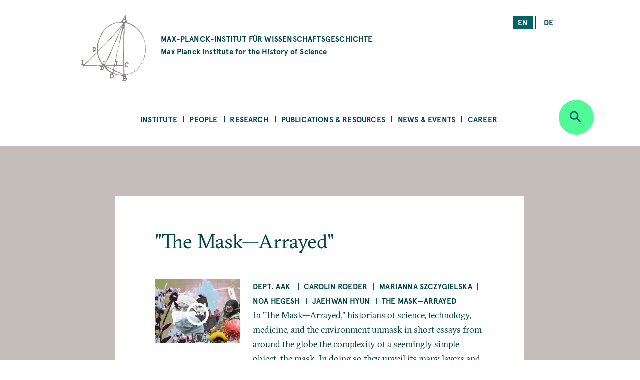

--- FILE ---
content_type: text/html; charset=UTF-8
request_url: https://www.mpiwg-berlin.mpg.de/website/mask-arrayed
body_size: 48321
content:
<!DOCTYPE html>
<html  lang="en" dir="ltr" prefix="content: http://purl.org/rss/1.0/modules/content/  dc: http://purl.org/dc/terms/  foaf: http://xmlns.com/foaf/0.1/  og: http://ogp.me/ns#  rdfs: http://www.w3.org/2000/01/rdf-schema#  schema: http://schema.org/  sioc: http://rdfs.org/sioc/ns#  sioct: http://rdfs.org/sioc/types#  skos: http://www.w3.org/2004/02/skos/core#  xsd: http://www.w3.org/2001/XMLSchema# ">
  <head>
    <meta charset="utf-8" />
<noscript><style>form.antibot * :not(.antibot-message) { display: none !important; }</style>
</noscript><script>var _paq = _paq || [];(function(){var u=(("https:" == document.location.protocol) ? "https://piwik.mpiwg-berlin.mpg.de/" : "http://piwik.mpiwg-berlin.mpg.de/");_paq.push(["setSiteId", "1"]);_paq.push(["setTrackerUrl", u+"matomo.php"]);_paq.push(["setDoNotTrack", 1]);_paq.push(["trackPageView"]);_paq.push(["setIgnoreClasses", ["no-tracking","colorbox"]]);_paq.push(["enableLinkTracking"]);var d=document,g=d.createElement("script"),s=d.getElementsByTagName("script")[0];g.type="text/javascript";g.defer=true;g.async=true;g.src=u+"matomo.js";s.parentNode.insertBefore(g,s);})();</script>
<meta name="description" content="In &quot;The Mask—Arrayed,&quot; historians of science, technology, medicine, and the environment unmask in short essays from around the globe the complexity of a seemingly simple object, the mask. In doing so they unveil its many layers and different usages in both material and non-material terms." />
<meta name="Generator" content="Drupal 8 (https://www.drupal.org)" />
<meta name="MobileOptimized" content="width" />
<meta name="HandheldFriendly" content="true" />
<meta name="viewport" content="width=device-width, initial-scale=1.0" />
<link rel="shortcut icon" href="/themes/custom/mpiwg_theme/favicon.ico" type="image/vnd.microsoft.icon" />
<link rel="alternate" hreflang="en" href="https://www.mpiwg-berlin.mpg.de/website/mask-arrayed" />
<link rel="alternate" hreflang="de" href="https://www.mpiwg-berlin.mpg.de/de/website/mask-arrayed" />
<link rel="canonical" href="https://www.mpiwg-berlin.mpg.de/website/mask-arrayed" />
<link rel="shortlink" href="https://www.mpiwg-berlin.mpg.de/node/7320" />
<link rel="revision" href="https://www.mpiwg-berlin.mpg.de/website/mask-arrayed" />
<script>window.a2a_config=window.a2a_config||{};a2a_config.callbacks=[];a2a_config.overlays=[];a2a_config.templates={};</script>

    <title>&quot;The Mask—Arrayed&quot; | MPIWG</title>
    <link rel="stylesheet" media="all" href="/sites/default/files/css/css_-IVZ1cBFVb8ovqtZLQ_Pu3EL0BEf0s6LPOgIMjlJmPc.css" />
<link rel="stylesheet" media="all" href="/sites/default/files/css/css_DsnGw8rLZ-wOUxU2OCIO99gMM49WOZ5_zVHdnp6AeO8.css" />

    
<!--[if lte IE 8]>
<script src="/sites/default/files/js/js_VtafjXmRvoUgAzqzYTA3Wrjkx9wcWhjP0G4ZnnqRamA.js"></script>
<![endif]-->

  </head>
  <body class="path-node page-node-type-website">
    <a href="#main-content" class="visually-hidden focusable skip-link">
      Skip to main content
    </a>
    
      <div class="dialog-off-canvas-main-canvas" data-off-canvas-main-canvas>
    

<main>
  
<section class="completeheaders">
  <div class="stage page-header">
    <div class="grid">
      <header class="logo-type col-11_md-10_sm-11">
        <a href="https://www.mpiwg-berlin.mpg.de/" class="grid-middle-noGutter">

          <div class="col-3">
            <img src="/themes/custom/mpiwg_theme/logo.png" />
          </div>

          <h4 class="col-9 ">
                      MAX-PLANCK-INSTITUT FÜR WISSENSCHAFTSGESCHICHTE
            <span class="text-notransform logo-name-en">Max Planck Institute for the History of Science</span>
          </h4>
        </a>
      </header>

      <div class="list__links text-right col-3_md-4_sm-0_xs-0">
  <section class="language-switcher-language-url block block-language block-language-blocklanguage-interface clearfix block-scroll" id="block-mpiwg-theme-languageswitcher" role="navigation" data-block-id="" data-sticky-label="Language switcher">
  
    

      <ul class="links"><li hreflang="en" data-drupal-link-system-path="node/7320" class="en is-active"><a href="/website/mask-arrayed" class="language-link active is-active" hreflang="en" data-drupal-link-system-path="node/7320">en</a></li><li hreflang="de" data-drupal-link-system-path="node/7320" class="de"><a href="/de/website/mask-arrayed" class="language-link" hreflang="de" data-drupal-link-system-path="node/7320">de</a></li></ul>
    </section>

</div>
    </div>
  </div>
</section>
  <nav id="navbar" role="banner">
  <div class="stage">
    <div class="navbar-header">
      <div class="mobile-language">
  <section class="language-switcher-language-url block block-language block-language-blocklanguage-interface clearfix block-scroll" id="block-mpiwg-theme-languageswitcher" role="navigation" data-block-id="" data-sticky-label="Language switcher">
  
    

      <ul class="links"><li hreflang="en" data-drupal-link-system-path="node/7320" class="en is-active"><a href="/website/mask-arrayed" class="language-link active is-active" hreflang="en" data-drupal-link-system-path="node/7320">en</a></li><li hreflang="de" data-drupal-link-system-path="node/7320" class="de"><a href="/de/website/mask-arrayed" class="language-link" hreflang="de" data-drupal-link-system-path="node/7320">de</a></li></ul>
    </section>

</div>
      
    </div>

              
  <section id="block-mpiwg-theme-ultimenumainnavigation" data-block-id="" class="block block-ultimenu block-ultimenu-blockultimenu-main clearfix block-scroll" data-sticky-label="Ultimenu: Main navigation">
  
    

      
<ul id="ultimenu-main" data-ultimenu="main" class="ultimenu ultimenu--main ultimenu--htb ultimenu--horizontal ultimenu--basic menu nav navbar-nav"><li class="ultimenu__item uitem has-ultimenu"><a href="/institute" class="ultimenu__link" target="" data-drupal-link-system-path="node/4392">Institute</a><section class="ultimenu__flyout"><div class="ultimenu__flyout__item"><section id="block-institute" data-block-id="" class="block block-block-content block-block-content8bcdeb47-6e27-4f41-8f25-ae81cf897232 huge-module block-scroll" data-sticky-label="Institute"><div class='content_lists'><header class=""><h3 class="color-grey100 block-title">Institute</h3></header><section class=" "><p>Founded in 1994, the Max Planck Institute for the History of Science (MPIWG) in Berlin is one of the more than 80 research institutes administered by the Max Planck Society. It is dedicated to the study of the history of science and aims to understand scientific thinking and practice as historical phenomena.</p></section></div></section><div class="ultimenusub ultimenusub--main-institute form-group"><ul class="menu nav navbar-nav"><li><a href="/institute/about" class="internal" data-drupal-link-system-path="node/1">About the Institute</a></li><li><a href="/institute/about-max-planck-society" class="internal" target="" data-drupal-link-system-path="node/7615">About the Max Planck Society</a></li><li><a href="/library" class="internal" target="" data-drupal-link-system-path="node/12">Library</a></li><li><a href="/institute/gender-equality" class="internal" target="" data-drupal-link-system-path="node/14">Gender Equality</a></li><li><a href="/institute/disability" class="internal" target="" data-drupal-link-system-path="node/7822">Information for People with Disabilities</a></li><li><a href="/institute/sustainability-group" class="internal" target="" data-drupal-link-system-path="node/14702">Sustainability Initiative</a></li><li><a href="/institute/getting-here" class="internal" target="" data-drupal-link-system-path="node/4181">Getting Here</a></li><li><a href="/institute/contact" class="internal" target="" data-drupal-link-system-path="node/971">Contact Us</a></li></ul></div></div></section></li><li class="ultimenu__item uitem has-ultimenu"><a href="/people" class="ultimenu__link" target="" data-drupal-link-system-path="node/4393">People</a><section class="ultimenu__flyout"><div class="ultimenu__flyout__item"><section id="block-people" data-block-id="" class="block block-block-content block-block-content31bb1225-8320-4918-b760-37a485c108f9 huge-module block-scroll" data-sticky-label="People"><div class='content_lists'><header class=""><h3 class="color-grey100 block-title">People</h3></header><section class=" "><p>The Max Planck Institute for the History of Science comprises scholars across all Departments and Research Groups, as well as an Administration team, IT Support, Library, Digital Humanities, and Research Communication and Management team.</p></section></div></section><div class="ultimenusub ultimenusub--main-people form-group"><ul class="menu nav navbar-nav"><li><a href="/people/staff-scholars" class="internal" target="" title="MPIWG people sub-menu" data-drupal-link-system-path="node/3331">Staff &amp; Scholars</a></li><li><a href="/people/artists-in-residence" class="internal" target="" data-drupal-link-system-path="node/1825">Artists in Residence</a></li><li><a href="/people/journalists-in-residence" class="internal" target="" data-drupal-link-system-path="node/1826">Journalists in Residence</a></li><li><a href="/people/alumni?start=2015-09-01&amp;end=2030-08-31" class="internal" target="" data-drupal-link-query="{&quot;end&quot;:&quot;2030-08-31&quot;,&quot;start&quot;:&quot;2015-09-01&quot;}" data-drupal-link-system-path="node/4029">Alumni (Since 2015)</a></li></ul></div></div></section></li><li class="ultimenu__item uitem has-ultimenu"><a href="/research" class="ultimenu__link" target="" data-drupal-link-system-path="node/4394">Research</a><section class="ultimenu__flyout"><div class="ultimenu__flyout__item"><section id="block-research" data-block-id="" class="block block-block-content block-block-content1d6dea6d-256d-41f8-8027-09595f0fa25c huge-module block-scroll" data-sticky-label="Research"><div class='content_lists'><header class=""><h3 class="color-grey100 block-title">Research</h3></header><section class=" "><p>The Max Planck Institute for the History of Science comprises departments under the direction of Etienne Benson and Dagmar Schäfer.</p><p>&nbsp;</p><p>In addition are Research Groups, each directed by one Research Group Leader.</p><p>&nbsp;</p><p>The Institute also comprises of a Digital Humanities Team, doctoral students, an International Max Planck Research School (IMPRS), and research and teaching cooperations with other institutions worldwide.</p></section></div></section><div class="ultimenusub ultimenusub--main-research form-group"><ul class="menu nav navbar-nav"><li><a href="/research/department/knowledge-systems-collective-life" class="internal" target="" title="Department KSCL" data-drupal-link-system-path="node/8862">Dept: Knowledge Systems and Collective Life</a></li><li><a href="/research/department/artifacts-action-knowledge" class="internal" target="" title="Department AAK" data-drupal-link-system-path="node/6">Dept: Artifacts, Action, Knowledge </a></li><li><a href="" class="divider internal" target="" title="Research Groups">RGs</a></li><li><a href="/research/departments/max-planck-research-group-astra" class="internal" target="" data-drupal-link-system-path="node/15303">RG: Astral Sciences in Trans-Regional Asia (ASTRA)</a></li><li><a href="/research/LMRG-china-science" class="internal" target="" data-drupal-link-system-path="node/6562">RG: China in the Global System of Science </a></li><li><a href="/research/MPRG-premodern-sciences" class="internal" target="" title="Max Planck Research Group" data-drupal-link-system-path="node/5071">RG: Premodern Sciences of Soul &amp; Body</a></li><li><a href="" class="divider internal" target="">-</a></li><li><a href="/research/digital-humanities" class="internal" target="" data-drupal-link-system-path="node/18">Digital Humanities Team</a></li><li><a href="/research/imprs" class="internal" target="" data-drupal-link-system-path="node/7929">International Max Planck Research School</a></li><li><a href="/institute/about/cooperations" class="internal" target="" data-drupal-link-system-path="node/19">Cooperations</a></li><li><a href="/research/doctoral-research" class="internal" target="" title="Predoctoral Fellows" data-drupal-link-system-path="node/4039">Doctoral Research</a></li><li><a href="/research/projects" class="internal" target="" data-drupal-link-system-path="node/4105">All Projects</a></li><li><a href="/research/archive" class="internal" target="" data-drupal-link-system-path="node/2832">Past Departments &amp; Research Groups</a></li></ul></div></div></section></li><li class="ultimenu__item uitem has-ultimenu"><a href="/publications-resources" class="ultimenu__link" target="" data-drupal-link-system-path="node/4405">Publications &amp; Resources</a><section class="ultimenu__flyout"><div class="ultimenu__flyout__item"><section id="block-publicationsandresources" data-block-id="" class="block block-block-content block-block-contentfc16010b-2f26-469f-8d3e-6a0ee47dabc2 huge-module block-scroll" data-sticky-label="Publications &amp; Resources"><div class='content_lists'><header class=""><h3 class="color-grey100 block-title">Publications &amp; Resources</h3></header><section class=" "><p>The Max Planck Institute for the History of Science (MPIWG) engages with the research community and broader public, and is committed to open access.</p><p>&nbsp;</p><p>This section provides access to published research results and electronic sources in the history of science. It is also a platform for sharing ongoing research projects that develop digital tools.</p><p>&nbsp;</p><p>The Institute’s research is also made accessible to the wider public through Feature Stories and the Mediathek’s audio and video content.</p><p>&nbsp;</p></section></div></section><div class="ultimenusub ultimenusub--main-publications--resources form-group"><ul class="menu nav navbar-nav"><li><a href="/publications-resources/publications" class="internal" target="" title="Books, Articles, and Preprints" data-drupal-link-system-path="node/4000">Publications</a></li><li><a href="/publications-resources/digital-resources" class="internal" target="" data-drupal-link-system-path="node/3840">Digital Resources &amp; Databases</a></li><li><a href="/publications-resources/mediathek" class="internal" target="" data-drupal-link-system-path="node/3131">Mediathek</a></li><li><a href="/publications-resources/research-reports" class="internal" target="" data-drupal-link-system-path="node/978">Research Reports</a></li><li><a href="/publications-resources/featurestories" class="internal" target="" data-drupal-link-system-path="node/4006">Feature Stories</a></li><li><a href="/open-access-FAQs" class="internal" target="" data-drupal-link-system-path="node/28">About Open Access</a></li></ul></div></div></section></li><li class="ultimenu__item uitem has-ultimenu"><a href="/news-events" class="ultimenu__link" target="" data-drupal-link-system-path="node/4406">News &amp; Events</a><section class="ultimenu__flyout"><div class="ultimenu__flyout__item"><section id="block-newsandevents" data-block-id="" class="block block-block-content block-block-content199bbce7-e5ee-42fe-8de8-d353c09c59a3 huge-module block-scroll" data-sticky-label="News &amp; Events"><div class='content_lists'><header class=""><h3 class="color-grey100 block-title">News &amp; Events</h3></header><section class=" "><p>The Max Planck Institute for the History of Science frequently shares news, including calls for papers and career opportunities. The Media &amp; Press section highlights&nbsp;press releases and the Institute's appearances in national and global media. Public events—including colloquia, seminars, and workshops—are shown on the events overview.</p></section></div></section><div class="ultimenusub ultimenusub--main-news--events form-group"><ul class="menu nav navbar-nav"><li><a href="/news-events/events" class="internal" target="" title="What&#039;s On" data-drupal-link-system-path="node/3207">Events</a></li><li><a href="/news-events/news" class="internal" target="" data-drupal-link-system-path="node/4023">Institute News</a></li><li><a href="/news-events/media-press/press-releases" class="internal" target="" data-drupal-link-system-path="node/2882">Press Releases</a></li><li><a href="/news-events/media-press/in-the-media" class="internal" target="" title="Media Appearances" data-drupal-link-system-path="node/2880">In the Media </a></li></ul></div></div></section></li><li class="ultimenu__item uitem has-ultimenu"><a href="/news-events/career-overview" class="ultimenu__link" target="" data-drupal-link-system-path="node/12826">Career</a><section class="ultimenu__flyout"><div class="ultimenu__flyout__item"><section id="block-career" data-block-id="" class="block block-block-content block-block-content08eca134-5f80-4510-b763-7a127e688cb5 huge-module block-scroll" data-sticky-label="Career"><div class='content_lists'><header class=""><h3 class="color-grey100 block-title">Career</h3></header><section class=" "><div class="contextual-region paragraph paragraph--type--text paragraph--view-mode--default"><div class="field field--name-field-text field--type-text-long field--label-hidden"><div class="field--item"><div class="contextual-region paragraph paragraph--type--text paragraph--view-mode--default"><div class="field field--name-field-text field--type-text-long field--label-hidden"><div class="field--item"><div class="contextual-region paragraph paragraph--type--text paragraph--view-mode--default"><div class="field field--name-field-text field--type-text-long field--label-hidden"><div class="field--item"><div class="contextual-region paragraph paragraph--type--text paragraph--view-mode--default"><div class="field field--name-field-text field--type-text-long field--label-hidden"><div class="field--item"><div class="contextual-region paragraph paragraph--type--text paragraph--view-mode--default"><div class="field field--name-field-text field--type-text-long field--label-hidden"><div class="field--item"><p>These pages present the range of opportunities to work at the MPIWG. They list current advertisements for jobs and fellowships, explain the framework of each type of role, provide information on special programs, and describe the working environment at the Institute.</p></div></div></div></div></div></div></div></div></div></div></div></div></div></div></div></section></div></section><div class="ultimenusub ultimenusub--main-career form-group"><ul class="menu nav navbar-nav"><li><a href="/news-events/career/opportunities" class="internal" target="" data-drupal-link-system-path="node/3">Current Job Opportunities</a></li><li><a href="" class="divider internal" target="">–</a></li><li><a href="/news-events/career/positions" class="internal" target="" data-drupal-link-system-path="node/15076">About Positions at the MPIWG </a></li><li><a href="/news-events/career/fellowship-program" class="internal" target="" data-drupal-link-system-path="node/15218">Fellowship Program</a></li><li><a href="/news-events/career/research-stays" class="internal" target="" data-drupal-link-system-path="node/15219">Research Stays</a></li><li><a href="/news-events/career/journalist-in-residence-program" class="internal" target="" data-drupal-link-system-path="node/15220"> Journalist-in-Residence Program </a></li><li><a href="/news-events/career/artist-in-residence-program" class="internal" target="" data-drupal-link-system-path="node/15221">Artist-in-Residence Fellowships </a></li><li><a href="" class="divider internal" target="">–</a></li><li><a href="/news-events/career/working-at-the-mpiwg" class="internal" target="" data-drupal-link-system-path="node/15222">Working at the MPIWG </a></li></ul></div></div></section></li></ul>
    </section>


    
          <div class="button_round--description">
        <button id="search-modal-trigger" class="button button_round bg-neongruen" data-toggle="dropdown" aria-label="Open search" aria-expanded="false">
          <i class="icon-lupe" aria-hidden="true"></i>
        </button>
      </div>
      <nav id="search-dropdown" class="nav_accordeon nav_search-and-keywords font-apercu search-dropdown search-dropdown--hidden" aria-labelledby="dLabel">
        <div class="search-and-keywords-inner">
          <div class="nav_accordeon__list bg-neongruen color-dunkelgruen">
            
  
<div class="views-element-container block block-views block-views-blocksearch-and-keywords-search-and-keywords-block" id="block-views-block-search-and-keywords-search-and-keywords-block" data-block-id="" data-sticky-label="Search and Keywords">
  
    <div class="grid-center">
    <div class="col-10">
      <h2>Search and Keywords</h2>
    </div>
  </div>
    

  	<div class="form-group"><div class="view clearfix view-search-and-keywords view-id-search_and_keywords view-display-id-search_and_keywords_block js-view-dom-id-0c70c0995b2427bd351640f956558a7447714d1cca1639a3b763765d07690e0a">
  
    
  
      <div class="view-filters">
      <form class="views-exposed-form bef-exposed-form grid-center" data-drupal-selector="views-exposed-form-search-and-keywords-search-and-keywords-block" action="/website/mask-arrayed" method="get" id="views-exposed-form-search-and-keywords-search-and-keywords-block" accept-charset="UTF-8">
  <div class="col-7_xs-8 form-item js-form-item form-type-search-api-autocomplete js-form-type-search-api-autocomplete form-item-search-api-fulltext js-form-item-search-api-fulltext form-no-label">
  
  
  
  <input placeholder="Search" data-drupal-selector="edit-search-api-fulltext" data-search-api-autocomplete-search="search_and_keywords_1" class="form-autocomplete form-text" data-autocomplete-path="/search_api_autocomplete/search_and_keywords_1?display=search_and_keywords_block&amp;arguments%5B0%5D&amp;filter=search_api_fulltext" type="text" id="edit-search-api-fulltext" name="search_api_fulltext" value="" size="30" maxlength="128" />

    
  
  </div>
<div class="col-3_xs-2"><div class="button button-search button_square bg-dunkelgruen color-neongruen"><i class="icon-lupe"></i></div></div><div class="col-10 form-item js-form-item form-type-select js-form-type-select form-item-bundle-item js-form-item-bundle-item">
      <label for="edit-bundle-item" class="control-label">Type</label>
  
  
  
  <div class="select-wrapper"><select data-drupal-selector="edit-bundle-item" id="edit-bundle-item" name="bundle_item" class="form-select form-control"><option
            value="All" selected="selected">- Any -</option><option
            value="website">Website</option><option
            value="article">Article</option><option
            value="book">Book</option><option
            value="department_research_groups">Department and Research Groups</option><option
            value="event">Event</option><option
            value="feature_story">Feature Story</option><option
            value="job_position">Job Position</option><option
            value="news">News</option><option
            value="page">Page</option><option
            value="podcast">Podcast</option><option
            value="preprint">Preprint</option><option
            value="project">Project</option><option
            value="research_report">Research Report</option><option
            value="video">Video</option><option
            value="scholar_profile">Profile</option></select></div>

    
  
  </div>
<div class="col-5_md-5_xs-10 fieldgroup form-composite js-form-item form-item js-form-wrapper form-wrapper fieldset" data-drupal-selector="edit-sm-aggregated-field" id="edit-sm-aggregated-field--wrapper">
      <h5 class="fieldset-legend pad_bottom-S">
    Disciplinary groups
  </h5>

      <div id="edit-sm-aggregated-field" class="form-checkboxes">                  <div class="form-item js-form-item form-type-checkbox js-form-type-checkbox form-item-sm-aggregated-field-1 js-form-item-sm-aggregated-field-1">
  
  
  
  <input class="col-5_md-5_xs-10 form-checkbox" data-drupal-selector="edit-sm-aggregated-field-1" type="checkbox" id="edit-sm-aggregated-field-1" name="sm_aggregated_field[1]" value="1" />

        <label for="edit-sm-aggregated-field-1" class="control-label option">Chemical &amp; Physical Sciences</label>
  
  
  </div>

                    <div class="form-item js-form-item form-type-checkbox js-form-type-checkbox form-item-sm-aggregated-field-2 js-form-item-sm-aggregated-field-2">
  
  
  
  <input class="col-5_md-5_xs-10 form-checkbox" data-drupal-selector="edit-sm-aggregated-field-2" type="checkbox" id="edit-sm-aggregated-field-2" name="sm_aggregated_field[2]" value="2" />

        <label for="edit-sm-aggregated-field-2" class="control-label option">Earth &amp; Environmental Sciences</label>
  
  
  </div>

                    <div class="form-item js-form-item form-type-checkbox js-form-type-checkbox form-item-sm-aggregated-field-4 js-form-item-sm-aggregated-field-4">
  
  
  
  <input class="col-5_md-5_xs-10 form-checkbox" data-drupal-selector="edit-sm-aggregated-field-4" type="checkbox" id="edit-sm-aggregated-field-4" name="sm_aggregated_field[4]" value="4" />

        <label for="edit-sm-aggregated-field-4" class="control-label option">Human &amp; Social Sciences</label>
  
  
  </div>

                    <div class="form-item js-form-item form-type-checkbox js-form-type-checkbox form-item-sm-aggregated-field-5 js-form-item-sm-aggregated-field-5">
  
  
  
  <input class="col-5_md-5_xs-10 form-checkbox" data-drupal-selector="edit-sm-aggregated-field-5" type="checkbox" id="edit-sm-aggregated-field-5" name="sm_aggregated_field[5]" value="5" />

        <label for="edit-sm-aggregated-field-5" class="control-label option">Life Sciences</label>
  
  
  </div>

                    <div class="form-item js-form-item form-type-checkbox js-form-type-checkbox form-item-sm-aggregated-field-6 js-form-item-sm-aggregated-field-6">
  
  
  
  <input class="col-5_md-5_xs-10 form-checkbox" data-drupal-selector="edit-sm-aggregated-field-6" type="checkbox" id="edit-sm-aggregated-field-6" name="sm_aggregated_field[6]" value="6" />

        <label for="edit-sm-aggregated-field-6" class="control-label option">Mathematics</label>
  
  
  </div>

                    <div class="form-item js-form-item form-type-checkbox js-form-type-checkbox form-item-sm-aggregated-field-7 js-form-item-sm-aggregated-field-7">
  
  
  
  <input class="col-5_md-5_xs-10 form-checkbox" data-drupal-selector="edit-sm-aggregated-field-7" type="checkbox" id="edit-sm-aggregated-field-7" name="sm_aggregated_field[7]" value="7" />

        <label for="edit-sm-aggregated-field-7" class="control-label option">Medicine &amp; Health</label>
  
  
  </div>

                    <div class="form-item js-form-item form-type-checkbox js-form-type-checkbox form-item-sm-aggregated-field-8 js-form-item-sm-aggregated-field-8">
  
  
  
  <input class="col-5_md-5_xs-10 form-checkbox" data-drupal-selector="edit-sm-aggregated-field-8" type="checkbox" id="edit-sm-aggregated-field-8" name="sm_aggregated_field[8]" value="8" />

        <label for="edit-sm-aggregated-field-8" class="control-label option">Natural Philosophy</label>
  
  
  </div>

                    <div class="form-item js-form-item form-type-checkbox js-form-type-checkbox form-item-sm-aggregated-field-9 js-form-item-sm-aggregated-field-9">
  
  
  
  <input class="col-5_md-5_xs-10 form-checkbox" data-drupal-selector="edit-sm-aggregated-field-9" type="checkbox" id="edit-sm-aggregated-field-9" name="sm_aggregated_field[9]" value="9" />

        <label for="edit-sm-aggregated-field-9" class="control-label option">Technology</label>
  
  
  </div>

      </div>

    </div>
<div class="col-5_md-5_xs-10 fieldgroup form-composite js-form-item form-item js-form-wrapper form-wrapper fieldset" data-drupal-selector="edit-sm-aggregated-field-1" id="edit-sm-aggregated-field-1--2--wrapper">
      <h5 class="fieldset-legend pad_bottom-S">
    Perspectives and Methods
  </h5>

      <div id="edit-sm-aggregated-field-1--2" class="form-checkboxes">                  <div class="form-item js-form-item form-type-checkbox js-form-type-checkbox form-item-sm-aggregated-field-1-10 js-form-item-sm-aggregated-field-1-10">
  
  
  
  <input class="col-5_md-5_xs-10 form-checkbox" data-drupal-selector="edit-sm-aggregated-field-1-10" type="checkbox" id="edit-sm-aggregated-field-1-10" name="sm_aggregated_field_1[10]" value="10" />

        <label for="edit-sm-aggregated-field-1-10" class="control-label option">Anthropocene</label>
  
  
  </div>

                    <div class="form-item js-form-item form-type-checkbox js-form-type-checkbox form-item-sm-aggregated-field-1-11 js-form-item-sm-aggregated-field-1-11">
  
  
  
  <input class="col-5_md-5_xs-10 form-checkbox" data-drupal-selector="edit-sm-aggregated-field-1-11" type="checkbox" id="edit-sm-aggregated-field-1-11" name="sm_aggregated_field_1[11]" value="11" />

        <label for="edit-sm-aggregated-field-1-11" class="control-label option">Archives &amp; Collecting</label>
  
  
  </div>

                    <div class="form-item js-form-item form-type-checkbox js-form-type-checkbox form-item-sm-aggregated-field-1-12 js-form-item-sm-aggregated-field-1-12">
  
  
  
  <input class="col-5_md-5_xs-10 form-checkbox" data-drupal-selector="edit-sm-aggregated-field-1-12" type="checkbox" id="edit-sm-aggregated-field-1-12" name="sm_aggregated_field_1[12]" value="12" />

        <label for="edit-sm-aggregated-field-1-12" class="control-label option">Digital Humanities</label>
  
  
  </div>

                    <div class="form-item js-form-item form-type-checkbox js-form-type-checkbox form-item-sm-aggregated-field-1-13 js-form-item-sm-aggregated-field-1-13">
  
  
  
  <input class="col-5_md-5_xs-10 form-checkbox" data-drupal-selector="edit-sm-aggregated-field-1-13" type="checkbox" id="edit-sm-aggregated-field-1-13" name="sm_aggregated_field_1[13]" value="13" />

        <label for="edit-sm-aggregated-field-1-13" class="control-label option">Gender</label>
  
  
  </div>

                    <div class="form-item js-form-item form-type-checkbox js-form-type-checkbox form-item-sm-aggregated-field-1-14 js-form-item-sm-aggregated-field-1-14">
  
  
  
  <input class="col-5_md-5_xs-10 form-checkbox" data-drupal-selector="edit-sm-aggregated-field-1-14" type="checkbox" id="edit-sm-aggregated-field-1-14" name="sm_aggregated_field_1[14]" value="14" />

        <label for="edit-sm-aggregated-field-1-14" class="control-label option">Globalization</label>
  
  
  </div>

                    <div class="form-item js-form-item form-type-checkbox js-form-type-checkbox form-item-sm-aggregated-field-1-15 js-form-item-sm-aggregated-field-1-15">
  
  
  
  <input class="col-5_md-5_xs-10 form-checkbox" data-drupal-selector="edit-sm-aggregated-field-1-15" type="checkbox" id="edit-sm-aggregated-field-1-15" name="sm_aggregated_field_1[15]" value="15" />

        <label for="edit-sm-aggregated-field-1-15" class="control-label option">Imperialism</label>
  
  
  </div>

                    <div class="form-item js-form-item form-type-checkbox js-form-type-checkbox form-item-sm-aggregated-field-1-16 js-form-item-sm-aggregated-field-1-16">
  
  
  
  <input class="col-5_md-5_xs-10 form-checkbox" data-drupal-selector="edit-sm-aggregated-field-1-16" type="checkbox" id="edit-sm-aggregated-field-1-16" name="sm_aggregated_field_1[16]" value="16" />

        <label for="edit-sm-aggregated-field-1-16" class="control-label option">Language</label>
  
  
  </div>

                    <div class="form-item js-form-item form-type-checkbox js-form-type-checkbox form-item-sm-aggregated-field-1-17 js-form-item-sm-aggregated-field-1-17">
  
  
  
  <input class="col-5_md-5_xs-10 form-checkbox" data-drupal-selector="edit-sm-aggregated-field-1-17" type="checkbox" id="edit-sm-aggregated-field-1-17" name="sm_aggregated_field_1[17]" value="17" />

        <label for="edit-sm-aggregated-field-1-17" class="control-label option">Material Culture</label>
  
  
  </div>

                    <div class="form-item js-form-item form-type-checkbox js-form-type-checkbox form-item-sm-aggregated-field-1-18 js-form-item-sm-aggregated-field-1-18">
  
  
  
  <input class="col-5_md-5_xs-10 form-checkbox" data-drupal-selector="edit-sm-aggregated-field-1-18" type="checkbox" id="edit-sm-aggregated-field-1-18" name="sm_aggregated_field_1[18]" value="18" />

        <label for="edit-sm-aggregated-field-1-18" class="control-label option">Media</label>
  
  
  </div>

                    <div class="form-item js-form-item form-type-checkbox js-form-type-checkbox form-item-sm-aggregated-field-1-19 js-form-item-sm-aggregated-field-1-19">
  
  
  
  <input class="col-5_md-5_xs-10 form-checkbox" data-drupal-selector="edit-sm-aggregated-field-1-19" type="checkbox" id="edit-sm-aggregated-field-1-19" name="sm_aggregated_field_1[19]" value="19" />

        <label for="edit-sm-aggregated-field-1-19" class="control-label option">Observation &amp; Experiment</label>
  
  
  </div>

                    <div class="form-item js-form-item form-type-checkbox js-form-type-checkbox form-item-sm-aggregated-field-1-20 js-form-item-sm-aggregated-field-1-20">
  
  
  
  <input class="col-5_md-5_xs-10 form-checkbox" data-drupal-selector="edit-sm-aggregated-field-1-20" type="checkbox" id="edit-sm-aggregated-field-1-20" name="sm_aggregated_field_1[20]" value="20" />

        <label for="edit-sm-aggregated-field-1-20" class="control-label option">Philosophy</label>
  
  
  </div>

                    <div class="form-item js-form-item form-type-checkbox js-form-type-checkbox form-item-sm-aggregated-field-1-21 js-form-item-sm-aggregated-field-1-21">
  
  
  
  <input class="col-5_md-5_xs-10 form-checkbox" data-drupal-selector="edit-sm-aggregated-field-1-21" type="checkbox" id="edit-sm-aggregated-field-1-21" name="sm_aggregated_field_1[21]" value="21" />

        <label for="edit-sm-aggregated-field-1-21" class="control-label option">Politics</label>
  
  
  </div>

                    <div class="form-item js-form-item form-type-checkbox js-form-type-checkbox form-item-sm-aggregated-field-1-22 js-form-item-sm-aggregated-field-1-22">
  
  
  
  <input class="col-5_md-5_xs-10 form-checkbox" data-drupal-selector="edit-sm-aggregated-field-1-22" type="checkbox" id="edit-sm-aggregated-field-1-22" name="sm_aggregated_field_1[22]" value="22" />

        <label for="edit-sm-aggregated-field-1-22" class="control-label option">Practical Knowledge</label>
  
  
  </div>

                    <div class="form-item js-form-item form-type-checkbox js-form-type-checkbox form-item-sm-aggregated-field-1-23 js-form-item-sm-aggregated-field-1-23">
  
  
  
  <input class="col-5_md-5_xs-10 form-checkbox" data-drupal-selector="edit-sm-aggregated-field-1-23" type="checkbox" id="edit-sm-aggregated-field-1-23" name="sm_aggregated_field_1[23]" value="23" />

        <label for="edit-sm-aggregated-field-1-23" class="control-label option">Rationality</label>
  
  
  </div>

                    <div class="form-item js-form-item form-type-checkbox js-form-type-checkbox form-item-sm-aggregated-field-1-24 js-form-item-sm-aggregated-field-1-24">
  
  
  
  <input class="col-5_md-5_xs-10 form-checkbox" data-drupal-selector="edit-sm-aggregated-field-1-24" type="checkbox" id="edit-sm-aggregated-field-1-24" name="sm_aggregated_field_1[24]" value="24" />

        <label for="edit-sm-aggregated-field-1-24" class="control-label option">Religion</label>
  
  
  </div>

                    <div class="form-item js-form-item form-type-checkbox js-form-type-checkbox form-item-sm-aggregated-field-1-25 js-form-item-sm-aggregated-field-1-25">
  
  
  
  <input class="col-5_md-5_xs-10 form-checkbox" data-drupal-selector="edit-sm-aggregated-field-1-25" type="checkbox" id="edit-sm-aggregated-field-1-25" name="sm_aggregated_field_1[25]" value="25" />

        <label for="edit-sm-aggregated-field-1-25" class="control-label option">Sound</label>
  
  
  </div>

                    <div class="form-item js-form-item form-type-checkbox js-form-type-checkbox form-item-sm-aggregated-field-1-26 js-form-item-sm-aggregated-field-1-26">
  
  
  
  <input class="col-5_md-5_xs-10 form-checkbox" data-drupal-selector="edit-sm-aggregated-field-1-26" type="checkbox" id="edit-sm-aggregated-field-1-26" name="sm_aggregated_field_1[26]" value="26" />

        <label for="edit-sm-aggregated-field-1-26" class="control-label option">Technology</label>
  
  
  </div>

                    <div class="form-item js-form-item form-type-checkbox js-form-type-checkbox form-item-sm-aggregated-field-1-27 js-form-item-sm-aggregated-field-1-27">
  
  
  
  <input class="col-5_md-5_xs-10 form-checkbox" data-drupal-selector="edit-sm-aggregated-field-1-27" type="checkbox" id="edit-sm-aggregated-field-1-27" name="sm_aggregated_field_1[27]" value="27" />

        <label for="edit-sm-aggregated-field-1-27" class="control-label option">Text Culture</label>
  
  
  </div>

                    <div class="form-item js-form-item form-type-checkbox js-form-type-checkbox form-item-sm-aggregated-field-1-28 js-form-item-sm-aggregated-field-1-28">
  
  
  
  <input class="col-5_md-5_xs-10 form-checkbox" data-drupal-selector="edit-sm-aggregated-field-1-28" type="checkbox" id="edit-sm-aggregated-field-1-28" name="sm_aggregated_field_1[28]" value="28" />

        <label for="edit-sm-aggregated-field-1-28" class="control-label option">Transnational</label>
  
  
  </div>

                    <div class="form-item js-form-item form-type-checkbox js-form-type-checkbox form-item-sm-aggregated-field-1-29 js-form-item-sm-aggregated-field-1-29">
  
  
  
  <input class="col-5_md-5_xs-10 form-checkbox" data-drupal-selector="edit-sm-aggregated-field-1-29" type="checkbox" id="edit-sm-aggregated-field-1-29" name="sm_aggregated_field_1[29]" value="29" />

        <label for="edit-sm-aggregated-field-1-29" class="control-label option">Visual Culture</label>
  
  
  </div>

      </div>

    </div>
	<div class="col-10 text-right form-actions form-group js-form-wrapper form-wrapper" data-drupal-selector="edit-actions" id="edit-actions"><input class="bg-dunkelgruen color-neongruen button js-form-submit form-submit" data-drupal-selector="edit-submit-search-and-keywords" type="submit" id="edit-submit-search-and-keywords" value="Apply" /></div>


</form>

    </div>
  
  
  
          </div>
</div>

</div>


          </div>
        </div>
      </nav>
      </div>
</nav>

        <section class="scroll-content">
      <div role="content" class="main-container">
          <div class = "tabs">
    <div class = "container">
      

    </div>
  </div>



<section>
    
    
    
    
        <a id = "main-content"></a>
    
  <div data-drupal-messages-fallback class="hidden"></div>


<header class="stage stage__news">
  <div class="stage_wrapper grid">
    <div data-push-left="off-1" class="bg-white stage_content color-basecolor col-12">
      <div class="news__wrapper">
        <h2><span class="field field--name-title field--type-string field--label-hidden">&quot;The Mask—Arrayed&quot;</span>
</h2>

      <div class="grid">
        <header class="col-4_xs-12 grid">
          <div class="tile tile_4-3 color-white text-center col-14_xs-10">
            <a href="
      https://themaskarrayed.net/
  " target="_blank" style="background-image:url(
      
      /sites/default/files/2020-11/Project_Mask_Arrayed_crop.jpg
  

  )" class="tile__wrapper bg-image">
              <div class="tile__content grid-middle-center">
                <div class="col">
                  <i class="icon-www"></i>
                </div>
              </div>
            </a>
          </div>
        </header>

        <section class="col-10_xs-12">
          <div class="list-content">
            <ul class="list__links">
                                <li><li class="item"><a href="/research/department/artifacts-action-knowledge" ><span>
          Dept. AAK
        </span></a></li></li>
                                            <li>
      

<span><a href="/people/croeder" class="internal" hreflang="und">Carolin Roeder</a></span>

      

<span><a href="/people/szczygielska" class="internal" hreflang="und">Marianna Szczygielska</a></span>

      

<span><a href="/people/nhegesh" class="internal" hreflang="und">Noa Hegesh</a></span>

      

<span><a href="/people/jhyun" class="internal" hreflang="und">Jaehwan Hyun</a></span>

  </li>
                                              <li><li class="item"><a href="/research/projects/mask-arrayed" ><span>
          The Mask—Arrayed
        </span></a></li></li>
                          </ul>
                          <p class="content">
                
      In &quot;The Mask—Arrayed,&quot; historians of science, technology, medicine, and the environment unmask in short essays from around the globe the complexity of a seemingly simple object, the mask. In doing so they unveil its many layers and different usages in both material and non-material terms.
  
              </p>
            
            <div class="visit-website">
                            <a href="
      https://themaskarrayed.net/
  " target="_blank" class="multiline">
                <i class="icon-pfeil_rechts-oben"></i>
                <span>Visit website</span>
              </a>
            </div>

                          <ul class="content list__links_full list__links_keywords">
                <li class="item"><a href="https://www.mpiwg-berlin.mpg.de/search-and-keywords?search_api_fulltext=&amp;tm_type=All&amp;sm_aggregated_field%5B4%5D=4"  class="button bg-neongruen">
        Human &amp; Social Sciences
      </a></li><li class="item"><a href="https://www.mpiwg-berlin.mpg.de/search-and-keywords?search_api_fulltext=&amp;tm_type=All&amp;sm_aggregated_field%5B7%5D=7"  class="button bg-neongruen">
        Medicine &amp; Health
      </a></li><li class="item"><a href="https://www.mpiwg-berlin.mpg.de/search-and-keywords?search_api_fulltext=&amp;tm_type=All&amp;sm_aggregated_field_1%5B12%5D=12"  class="button bg-neongruen">
        Digital Humanities
      </a></li>
              </ul>
                      </div>
        </section>
      </div>
      </div>
    </div>
  </div>
</header>


  </section>

      </div>
    </section>
  
  <footer class="footer footer__site bg-dunkelgruen color-white mar_top_XL" role="footer">
  <div class="grid-center footer-inner">
    <div class="col-3_md-3 text-right footer__social">
      
  
<section class="block-social-media">
  
  

      

<ul class="social-icons-wrap">
      <li>
          <a href="https://bsky.app/profile/mpiwg.bsky.social" aria-label="Like Us on Bluesky"><span class="fa-brands fa-bluesky fa-lg"></span></a>
    
        </li>
      <li>
          <a href="https://www.facebook.com/MPIWGBerlin/"  aria-label="Like Us on Facebook" title="Like Us on Facebook" >
        <span class='fab fa-facebook fa-lg'></span>
      </a>
    
        </li>
      <li>
          <a href="https://www.linkedin.com/company/270822"  >
        <span class='fab fa-linkedin fa-lg'></span>
      </a>
    
        </li>
      <li>
          <a href="https://www.youtube.com//channel/UCYOMC0w14oisSJ58ZEbI-pg"  aria-label="Follow Us on YouTube" title="Follow Us on YouTube" >
        <span class='fab fa-youtube fa-lg'></span>
      </a>
    
        </li>
  </ul>

  </section>


    </div>
    <div class="col-11_md-11_xs-14 grid-center">
      <div class="col-6_md-7_xs-7 grid-left">
        
  <nav role="navigation" aria-labelledby="block-mpiwg-theme-footer-menu" id="block-mpiwg-theme-footer" data-block-id="" class="col-7_xs-12">
          
  
      
              <ul>
                            <li>
        <a href="/institute/contact" class="internal" target="" data-drupal-link-system-path="node/971">Contact</a>
                  </li>
                        <li>
        <a href="/page/sitemap" class="internal" target="" data-drupal-link-system-path="node/4180">Sitemap</a>
                  </li>
                        <li>
        <a href="/page/imprint" class="internal" target="" data-drupal-link-system-path="node/7367">Imprint</a>
                  </li>
                        <li>
        <a href="/page/data-protection" class="internal" target="" data-drupal-link-system-path="node/5002">Data Protection</a>
                  </li>
                        <li>
        <a href="/page/declaration-accessibility" class="internal" target="" data-drupal-link-system-path="node/22110">Accessibility</a>
                  </li>
        </ul>
  


  </nav>
<nav role="navigation" aria-labelledby="block-mpiwg-theme-intern-menu" id="block-mpiwg-theme-intern" data-block-id="" class="col-7_xs-12">

    
    <div class="h5">
    Internal:
  </div>
    
      
              <ul>
                            <li>
        <a href="https://intranet.mpiwg-berlin.mpg.de/" class="external" target="_blank">Intranet</a>
                  </li>
                        <li>
        <a href="https://webmail.mpiwg-berlin.mpg.de/appsuite/" class="external" target="_blank">Webmail</a>
                  </li>
                        <li>
        <a href="https://welcome.mpiwg-berlin.mpg.de/" class="external" target="_blank">Welcome Page</a>
                  </li>
                        <li>
        <a href="https://www.mpiwg-berlin.mpg.de/library" class="internal" target="">Library</a>
                  </li>
        </ul>
  


  </nav>


      </div>
      <div class="col-6_xs-7 grid-center footer-logo-wrapper">
        <div class="col-8_md-10 footer__logo text-right">
          <p>An Institute of<br>the Max Planck Society for the<br>Advancement of Science</p>
        </div>
        <div class="col-4_md-4 footer__logo">
          <a href="https://www.mpg.de/de">
            <img class="img-responsive" src="/themes/custom/mpiwg_theme/assets/images/max-planck-logo.svg">
          </a>
        </div>
      </div>
    </div>
  </div>
</footer>
</main>

  </div>

    <button data-ultimenu-button="#ultimenu-main" class="button button--ultimenu" aria-label="Menu" value="Menu"><span class="bars">Menu</span></button>
    <script type="application/json" data-drupal-selector="drupal-settings-json">{"path":{"baseUrl":"\/","scriptPath":null,"pathPrefix":"","currentPath":"node\/7320","currentPathIsAdmin":false,"isFront":false,"currentLanguage":"en"},"pluralDelimiter":"\u0003","suppressDeprecationErrors":true,"ajaxPageState":{"libraries":"addtoany\/addtoany.front,better_exposed_filters\/general,classy\/base,classy\/messages,core\/html5shiv,core\/normalize,feature_search_and_keywords\/block_search_and_keywords,matomo\/matomo,mpiwg_theme\/carousel,mpiwg_theme\/choices,mpiwg_theme\/global-styling,paragraphs\/drupal.paragraphs.unpublished,search_api_autocomplete\/search_api_autocomplete,simple_popup_blocks\/simple_popup_blocks,social_media_links\/social_media_links.theme,system\/base,ultimenu\/ultimenu.skin.basic,views\/views.module","theme":"mpiwg_theme","theme_token":null},"ajaxTrustedUrl":{"\/en\/search-and-keywords":true},"matomo":{"disableCookies":false,"trackMailto":true,"trackColorbox":true},"simple_popup_blocks":{"settings":[{"identifier":"block-librarypopup","uid":"library_popup","type":"1","css_selector":"1","layout":"4","visit_counts":"0","overlay":"1","trigger_method":"0","trigger_selector":"#custom-css-id","enable_escape":"1","delay":"0","minimize":"0","close":"1","use_time_frequency":"1","time_frequency":"3600","show_minimized_button":"0","width":"600","cookie_expiry":"0","status":"1","trigger_width":""},{"identifier":"block-librarypopup-triggered","uid":"library_popup_with_trigger","type":"1","css_selector":"1","layout":"4","visit_counts":"0","overlay":"1","trigger_method":"1","trigger_selector":".library-popup-trigger","enable_escape":"1","delay":"0","minimize":"0","close":"1","use_time_frequency":"0","time_frequency":"3600","show_minimized_button":"0","width":"600","cookie_expiry":"0","status":"1","trigger_width":""}]},"search_api_autocomplete":{"search_and_keywords_1":{"auto_submit":true}},"user":{"uid":0,"permissionsHash":"a91b2ec4feb3ee3dcfb08b4b0bd173d6d9f77316b411d01b93ecc436069af41b"}}</script>
<script src="/sites/default/files/js/js_Fl2JoqzFCBMv1x37I0LXg-pfsYTKN-2JBjbeaRl_FD4.js"></script>
<script src="https://static.addtoany.com/menu/page.js" async></script>
<script src="/sites/default/files/js/js_ZnCoPagF1MHLBBtPWDvdoMyBeeb28NPORxKx-zXi6tM.js"></script>

  </body>
</html>
